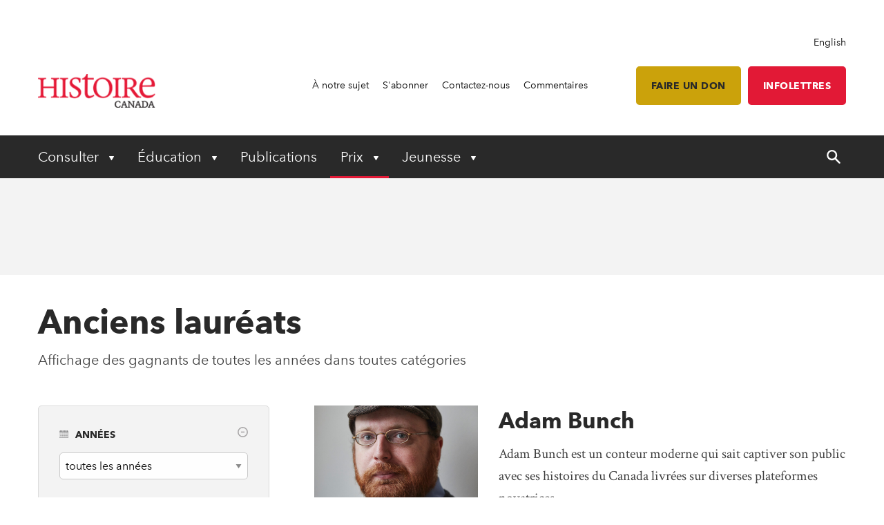

--- FILE ---
content_type: text/html; charset=utf-8
request_url: https://www.histoirecanada.ca/prix/prix-d-histoire-du-gouverneur-general/anciens-laureats?page=4
body_size: 16903
content:


<!DOCTYPE html>
<html lang="fr">
<head>
    
    <meta http-equiv="pragma" content="no-cache"/>
    <meta content="Laur&#xE9;ats des Prix d&#x2019;histoire du Gouverneur g&#xE9;n&#xE9;ral." name="description" />
    <meta content="Histoire Canada" name="keywords" />
    <meta charset="utf-8"/>
    <meta name="viewport" content="width=device-width, initial-scale=1.0"/>
    <link rel="stylesheet" href="/dist/app.css" />

    <meta name="google-site-verification" content="y2HxlZ0mqqQ2oQZjfhOIP6iTbsEMOcVcv-2znJoiQW8"/>
    <meta property="og:url" content="https://www.histoirecanada.ca/prix/prix-d-histoire-du-gouverneur-general/anciens-laureats">
    <meta property="og:image" content="https://www.histoirecanada.ca/getmedia/681fc2e6-7702-43dc-928b-e94799d2e42d/AwaGGLaurel.jpg.aspx?width=768&height=511&ext=.jpg" />

    <script async src="https://pagead2.googlesyndication.com/pagead/js/adsbygoogle.js?client=ca-pub-0843427451922301" crossorigin="anonymous"></script>
    

    <link rel="icon" href="/favicon.ico?v=sI6SSUXXl8RQ01OWPhphJOgCXC0kwsgyxj6XVPrNlIg" sizes="any">
    <link rel="icon" href="/icon.svg" type="image/svg+xml">
    <link rel="apple-touch-icon" href="/apple-touch-icon.png?v=SWkhlBoNXQiBIKo6YFETnAf6DJbEue7cV3GwWJSYQc8">
    <link rel="manifest" href="/manifest.webmanifest">

    <!-- Google Tag Manager -->
<script>(function(w,d,s,l,i){w[l]=w[l]||[];w[l].push({'gtm.start':
new Date().getTime(),event:'gtm.js'});var f=d.getElementsByTagName(s)[0],
j=d.createElement(s),dl=l!='dataLayer'?'&l='+l:'';j.async=true;j.src=
'https://www.googletagmanager.com/gtm.js?id='+i+dl;f.parentNode.insertBefore(j,f);
})(window,document,'script','dataLayer','GTM-PGDD7D');</script>
<!-- End Google Tag Manager -->

    <script type='text/javascript' src='https://butterfly-script.darwin.cx/dcxpw-init.js'></script>

    <script async src="https://securepubads.g.doubleclick.net/tag/js/gpt.js"></script>

<script>

  window.googletag = window.googletag || {cmd: []};

  googletag.cmd.push(function() {

    googletag.defineSlot('/75776817/HC-LB-Left', [728, 90], 'div-gpt-ad-1713460886367-0').addService(googletag.pubads());

    googletag.pubads().enableSingleRequest();

    googletag.enableServices();

  });

</script>

<script>

  window.googletag = window.googletag || {cmd: []};

  googletag.cmd.push(function() {

    googletag.defineSlot('/75776817/HC-LB-Right', [286, 90], 'div-gpt-ad-1713460684852-0').addService(googletag.pubads());

    googletag.pubads().enableSingleRequest();

    googletag.enableServices();

  });

</script>

<script>

  window.googletag = window.googletag || {cmd: []};

  googletag.cmd.push(function() {

    googletag.defineSlot('/75776817/HC-LB-Mobile', [300, 250], 'div-gpt-ad-1713460737564-0').addService(googletag.pubads());

    googletag.pubads().enableSingleRequest();

    googletag.enableServices();

  });

</script>

<script>

  window.googletag = window.googletag || {cmd: []};

  googletag.cmd.push(function() {

    googletag.defineSlot('/75776817/HC-BB-Top', [[300, 100], [300, 250], [300, 600]], 'div-gpt-ad-1713460799211-0').addService(googletag.pubads());

    googletag.pubads().enableSingleRequest();

    googletag.enableServices();

  });

</script>

<script>

  window.googletag = window.googletag || {cmd: []};

  googletag.cmd.push(function() {

    googletag.defineSlot('/75776817/HC-BB-Bottom', [[300, 100], [300, 250], [300, 600]], 'div-gpt-ad-1713461007146-0').addService(googletag.pubads());

    googletag.pubads().enableSingleRequest();

    googletag.enableServices();

  });

</script>


<script>
  window.googletag = window.googletag || {cmd: []};
  googletag.cmd.push(function() {
    googletag.defineSlot('/75776817/HC-Support', [[336, 280], [468, 60], [728, 90], [300, 250]], 'div-gpt-ad-1714145924666-0').addService(googletag.pubads());
    googletag.pubads().enableSingleRequest();
    googletag.enableServices();
  });
</script>

    <!-- Facebook Pixel Code -->
<script>
!function(f,b,e,v,n,t,s)
{if(f.fbq)return;n=f.fbq=function(){n.callMethod?
n.callMethod.apply(n,arguments):n.queue.push(arguments)};
if(!f._fbq)f._fbq=n;n.push=n;n.loaded=!0;n.version='2.0';
n.queue=[];t=b.createElement(e);t.async=!0;
t.src=v;s=b.getElementsByTagName(e)[0];
s.parentNode.insertBefore(t,s)}(window, document,'script',
'https://connect.facebook.net/en_US/fbevents.js');
fbq('init', '620674021413085');
fbq('track', 'PageView');
</script>
<noscript><img height="1" width="1" style="display:none"
src="https://www.facebook.com/tr?id=620674021413085&ev=PageView&noscript=1"
/></noscript>
<!-- End Facebook Pixel Code -->

    <title>Histoire Canada - Histoire Canada</title>

    <script defer src="/dist/critical.js"></script>
    <script defer src="/dist/app.js"></script>
    

</head>
<body class="LTR Chrome FRCA ContentBody">
    <!-- Google Tag Manager (noscript) -->
<noscript><iframe src="https://www.googletagmanager.com/ns.html?id=GTM-PGDD7D"
height="0" width="0" style="display:none;visibility:hidden"></iframe></noscript>
<!-- End Google Tag Manager (noscript) -->
    <div b-jlfzo7lc4d id="accessibility-links">
      <a b-jlfzo7lc4d href="#skippednav">Skip to Content</a>
    </div>
    
<header id="main-header" role="banner">
    <div class="container utility">
        <div class="row column align-right">
            
<div class="lang-toggle">
    <a href="https://www.canadashistory.ca/awards/governor-general-s-history-awards/award-recipients" lang="en-CA">English</a>
</div>
        </div>
        <div class="row flex-row align-middle">
            <div class="columns small-4 medium-2 brand">
                    <a href="/accueil">
                        <img id="p_lt_ctl01_EditableImage_ucEditableImage_imgImage" src="/getmedia/055e3458-a4f3-4ae2-ab5a-ff44f5f5822a/fr-logo-2.png?width=187&amp;height=53&amp;ext=.png" alt="logo">
                    </a>
            </div>
            <nav class="columns small-8 medium-10 utility-nav" role="navigation">
                <ul>
                    
    <li>
        <a class="" href="https://www.histoirecanada.ca/a-notre-sujet" >&#xC0; notre sujet</a>
    </li>
    <li>
        <a class="" href="https://www.histoirecanada.ca/s-abonner" >S&#x27;abonner</a>
    </li>
    <li>
        <a class="" href="https://www.histoirecanada.ca/a-notre-sujet/contactez-nous" >Contactez-nous</a>
    </li>
    <li>
        <a class="" href="https://www.histoirecanada.ca/a-notre-sujet/commentaires" >Commentaires</a>
    </li>
<li>
    <a class="btn btn-lightgold has-margin-left fr" href=https://www.canadahelps.org/fr/organismesdebienfaisance/canadas-national-history-society/?mprompt=1>Faire un don</a>
</li>

<li>
    <a class="btn btn-red fr" href="/Bulletin">Infolettres</a>
</li> 
                </ul>
                <button id="mobile-menu-toggle" type="button" class="button show-for-small-only">
                    <!--Menu-->
                </button>
            </nav>
        </div>
    </div>
    <div class="container primary-nav">
        <div class="row">
            <nav class="columns small-12 primarycolours" role="navigation">
                <ul>
            <li class="children">

                <button class="first-level " type="button" aria-haspopup="true" aria-controls="menu_Consulter"
                        aria-expanded="false" aria-label="Expand or collapse Consulter menu">
                    Consulter
                </button>
                <ul class="second-level-menu" id="menu_Consulter">
                            <li class="regular ">
                                <a class="second-level" href="https://www.histoirecanada.ca/consulter/toutes-les-histoires">
                                    <span>Toutes les histoires</span>
                                </a>
                            </li>
                            <li class="regular ">
                                <a class="second-level" href="https://www.histoirecanada.ca/consulter/livres">
                                    <span>Livres</span>
                                </a>
                            </li>
                            <li class="regular ">
                                <a class="second-level" href="https://www.histoirecanada.ca/consulter/forum-histoire-canada">
                                    <span>Forum Histoire Canada</span>
                                </a>
                            </li>
                            <li class="regular ">
                                <a class="second-level" href="https://www.histoirecanada.ca/consulter/musees-et-galeries">
                                    <span>Mus&#xE9;es et galeries</span>
                                </a>
                            </li>
                            <li class="regular ">
                                <a class="second-level" href="https://www.histoirecanada.ca/consulter/baladodiffusions">
                                    <span>Baladodiffusions</span>
                                </a>
                            </li>
                            <li class="regular ">
                                <a class="second-level" href="https://www.histoirecanada.ca/consulter/voyages">
                                    <span>Voyages</span>
                                </a>
                            </li>
                            <li class="regular ">
                                <a class="second-level" href="https://www.histoirecanada.ca/consulter/enseignement">
                                    <span>Enseignement</span>
                                </a>
                            </li>
                            <li class="regular ">
                                <a class="second-level" href="https://www.histoirecanada.ca/consulter/videos">
                                    <span>Vid&#xE9;os</span>
                                </a>
                            </li>
                            <li class="regular ">
                                <a class="second-level" href="https://www.histoirecanada.ca/consulter/webinaires">
                                    <span>Webinaires</span>
                                </a>
                            </li>
                </ul>
            </li>
            <li class="children">

                <button class="first-level " type="button" aria-haspopup="true" aria-controls="menu_&#xC9;ducation"
                        aria-expanded="false" aria-label="Expand or collapse &#xC9;ducation menu">
                    &#xC9;ducation
                </button>
                <ul class="second-level-menu" id="menu_&#xC9;ducation">
                            <li class="regular ">
                                <a class="second-level" href="https://www.histoirecanada.ca/education/faits-saillants">
                                    <span>Faits saillants</span>
                                </a>
                            </li>
                            <li class="regular ">
                                <a class="second-level" href="https://www.histoirecanada.ca/education/ressources-pedagogiques">
                                    <span>Ressources p&#xE9;dagogiques</span>
                                </a>
                            </li>
                            <li class="regular ">
                                <a class="second-level" href="https://www.histoirecanada.ca/education/plans-de-lecons">
                                    <span>Plans de le&#xE7;ons</span>
                                </a>
                            </li>
                            <li class=" children ">
                                    <a class="second-level" href="https://www.histoirecanada.ca/education/kayak-dans-la-classe">
                                        <span>Kayak dans la classe</span>
                                    </a>
                                <button type="button" class="third-level-toggle" aria-expanded="false" aria-haspopup="true"
                                        aria-label="Expand or collapse Professional Learning" aria-controls="menu_Kayakdanslaclasse">
                                </button>
                                <ul class="third-level-menu">
                                        <li class="">
                                                <a class="third-level" tabindex="-1" href="https://www.histoirecanada.ca/education/kayak-dans-la-classe/l-histoire-des-noirs" >
                                                    <span>L&#x27;Histoire des Noirs</span>
                                                </a>
                                        </li>
                                        <li class="">
                                                <a class="third-level" tabindex="-1" href="https://www.histoirecanada.ca/education/kayak-dans-la-classe/la-guerre-froide" >
                                                    <span>Le Canada et la Guerre froide</span>
                                                </a>
                                        </li>
                                        <li class="">
                                                <a class="third-level" tabindex="-1" href="https://www.histoirecanada.ca/education/kayak-dans-la-classe/le-canada-dans-l-espace" >
                                                    <span>Le Canada dans l&#x27;espace</span>
                                                </a>
                                        </li>
                                        <li class="">
                                                <a class="third-level" tabindex="-1" href="https://www.histoirecanada.ca/education/kayak-dans-la-classe/les-canadiens-d-origine-chinoise" >
                                                    <span>Les Canadiens d&#x2019;origine chinoise</span>
                                                </a>
                                        </li>
                                        <li class="">
                                                <a class="third-level" tabindex="-1" href="https://www.histoirecanada.ca/education/kayak-dans-la-classe/la-charte" >
                                                    <span>La Charte</span>
                                                </a>
                                        </li>
                                        <li class="">
                                                <a class="third-level" tabindex="-1" href="https://www.histoirecanada.ca/education/kayak-dans-la-classe/les-elections-au-canada" >
                                                    <span>Les &#xE9;lections au Canada</span>
                                                </a>
                                        </li>
                                        <li class="">
                                                <a class="third-level" tabindex="-1" href="https://www.histoirecanada.ca/education/kayak-dans-la-classe/commemoration" >
                                                    <span>Comm&#xE9;moration</span>
                                                </a>
                                        </li>
                                        <li class="">
                                                <a class="third-level" tabindex="-1" href="https://www.histoirecanada.ca/education/kayak-dans-la-classe/l-artisanat" >
                                                    <span>L&#x2019;artisanat au Canada</span>
                                                </a>
                                        </li>
                                        <li class="">
                                                <a class="third-level" tabindex="-1" href="https://www.histoirecanada.ca/education/kayak-dans-la-classe/incapacite" >
                                                    <span>InCapacit&#xE9;</span>
                                                </a>
                                        </li>
                                        <li class="">
                                                <a class="third-level" tabindex="-1" href="https://www.histoirecanada.ca/education/kayak-dans-la-classe/electrification" >
                                                    <span> &#xC9;lectrification</span>
                                                </a>
                                        </li>
                                        <li class="">
                                                <a class="third-level" tabindex="-1" href="https://www.histoirecanada.ca/education/kayak-dans-la-classe/l-histoire-du-commerce-de-la-fourrure" >
                                                    <span>L&#x27;Histoire du commerce de la fourrure</span>
                                                </a>
                                        </li>
                                        <li class="">
                                                <a class="third-level" tabindex="-1" href="https://www.histoirecanada.ca/education/kayak-dans-la-classe/french-anglais" >
                                                    <span>French Anglais</span>
                                                </a>
                                        </li>
                                        <li class="">
                                                <a class="third-level" tabindex="-1" href="https://www.histoirecanada.ca/education/kayak-dans-la-classe/en-securite" >
                                                    <span>En s&#xE9;curit&#xE9;</span>
                                                </a>
                                        </li>
                                        <li class="">
                                                <a class="third-level" tabindex="-1" href="https://www.histoirecanada.ca/education/kayak-dans-la-classe/kayak-le-jour-du-souvenir" >
                                                    <span>Kayak Le jour du Souvenir</span>
                                                </a>
                                        </li>
                                        <li class="">
                                                <a class="third-level" tabindex="-1" href="https://www.histoirecanada.ca/education/kayak-dans-la-classe/le-quotidien-des-premiers-colons" >
                                                    <span>Le Quotidien des premiers colons</span>
                                                </a>
                                        </li>
                                        <li class="">
                                                <a class="third-level" tabindex="-1" href="https://www.histoirecanada.ca/education/kayak-dans-la-classe/traites" >
                                                    <span>Trait&#xE9;s</span>
                                                </a>
                                        </li>
                                        <li class="">
                                                <a class="third-level" tabindex="-1" href="https://www.histoirecanada.ca/education/kayak-dans-la-classe/l-histoire-des-femmes" >
                                                    <span>L&#x2019;histoire des femmes</span>
                                                </a>
                                        </li>
                                </ul>
                            </li>
                            <li class="regular ">
                                <a class="second-level" href="https://www.histoirecanada.ca/education/perfectionnement-professionnel">
                                    <span>Perfectionnement professionnel </span>
                                </a>
                            </li>
                            <li class="regular ">
                                <a class="second-level" href="https://www.histoirecanada.ca/education/fetes-du-patrimoine">
                                    <span>F&#xEA;tes du patrimoine</span>
                                </a>
                            </li>
                            <li class="regular ">
                                <a class="second-level" href="https://www.histoirecanada.ca/education/la-verite-avant-la-reconciliation">
                                    <span>La v&#xE9;rit&#xE9; avant la r&#xE9;conciliation</span>
                                </a>
                            </li>
                </ul>
            </li>
            <li>
                <a class="first-level" href="https://www.histoirecanada.ca/publications" aria-expanded="false">Publications</a>
            </li>
            <li class="children">

                <button class="first-level hasActiveChild" type="button" aria-haspopup="true" aria-controls="menu_Prix"
                        aria-expanded="false" aria-label="Expand or collapse Prix menu">
                    Prix
                </button>
                <ul class="second-level-menu" id="menu_Prix">
                            <li class=" children ">
                                    <a class="second-level" href="https://www.histoirecanada.ca/prix/prix-d-histoire-du-gouverneur-general">
                                        <span>Prix d&#x2019;histoire du Gouverneur g&#xE9;n&#xE9;ral</span>
                                    </a>
                                <button type="button" class="third-level-toggle" aria-expanded="false" aria-haspopup="true"
                                        aria-label="Expand or collapse Professional Learning" aria-controls="menu_Prixd&#x2019;histoireduGouverneurg&#xE9;n&#xE9;ral">
                                </button>
                                <ul class="third-level-menu">
                                        <li class="selected">
                                                <a class="third-level" tabindex="-1" href="https://www.histoirecanada.ca/prix/prix-d-histoire-du-gouverneur-general/anciens-laureats" >
                                                    <span>Anciens laur&#xE9;ats</span>
                                                </a>
                                        </li>
                                        <li class="">
                                                <a class="third-level" tabindex="-1" href="https://www.histoirecanada.ca/prix/prix-d-histoire-du-gouverneur-general/au-sujet-des-prix" >
                                                    <span>Au sujet des prix</span>
                                                </a>
                                        </li>
                                        <li class="">
                                                <a class="third-level" tabindex="-1" href="https://www.histoirecanada.ca/prix/prix-d-histoire-du-gouverneur-general/nominations" >
                                                    <span>Mettre en nomination</span>
                                                </a>
                                        </li>
                                </ul>
                            </li>
                            <li class="regular ">
                                <a class="second-level" href="https://www.histoirecanada.ca/prix/le-prix-john-bragg-pour-le-canada-atlantique">
                                    <span>Le prix John Bragg pour le Canada atlantique</span>
                                </a>
                            </li>
                            <li class="regular ">
                                <a class="second-level" href="https://www.histoirecanada.ca/prix/forum-histoire-canada">
                                    <span>Forum Histoire Canada</span>
                                </a>
                            </li>
                </ul>
            </li>
            <li class="children">

                <button class="first-level " type="button" aria-haspopup="true" aria-controls="menu_Jeunesse"
                        aria-expanded="false" aria-label="Expand or collapse Jeunesse menu">
                    Jeunesse
                </button>
                <ul class="second-level-menu" id="menu_Jeunesse">
                            <li class="regular ">
                                <a class="second-level" href="https://www.histoirecanada.ca/jeunesse/faits-saillants">
                                    <span>Faits saillants</span>
                                </a>
                            </li>
                            <li class=" children ">
                                    <a class="second-level" href="https://www.histoirecanada.ca/jeunesse/fetes-du-patrimoine">
                                        <span>F&#xEA;tes du patrimoine</span>
                                    </a>
                                <button type="button" class="third-level-toggle" aria-expanded="false" aria-haspopup="true"
                                        aria-label="Expand or collapse Professional Learning" aria-controls="menu_F&#xEA;tesdupatrimoine">
                                </button>
                                <ul class="third-level-menu">
                                        <li class="">
                                                <a class="third-level" tabindex="-1" href="https://www.histoirecanada.ca/jeunesse/fetes-du-patrimoine/vitrine-nationale-des-fetes-du-patrimoine" >
                                                    <span>Vitrine nationale des F&#xEA;tes du patrimoine</span>
                                                </a>
                                        </li>
                                </ul>
                            </li>
                            <li class=" children ">
                                    <a class="second-level" href="https://www.histoirecanada.ca/jeunesse/a-la-une-de-kayak">
                                        <span>&#xC0; la une de Kayak</span>
                                    </a>
                                <button type="button" class="third-level-toggle" aria-expanded="false" aria-haspopup="true"
                                        aria-label="Expand or collapse Professional Learning" aria-controls="menu_&#xC0;launedeKayak">
                                </button>
                                <ul class="third-level-menu">
                                        <li class="">
                                                <a class="third-level" tabindex="-1" href="https://www.histoirecanada.ca/jeunesse/a-la-une-de-kayak/dans-les-anciens-numeros-de-kayak" >
                                                    <span>Dans les anciens num&#xE9;ros de Kayak</span>
                                                </a>
                                        </li>
                                        <li class="">
                                                <a class="third-level" tabindex="-1" href="https://www.histoirecanada.ca/jeunesse/a-la-une-de-kayak/le-concours-de-kayak" >
                                                    <span>Le concours de Kayak</span>
                                                </a>
                                        </li>
                                </ul>
                            </li>
                            <li class="regular ">
                                <a class="second-level" href="https://www.histoirecanada.ca/jeunesse/noshistoiresnosvoix">
                                    <span>#NosHistoiresNosVoix</span>
                                </a>
                            </li>
                            <li class=" children ">
                                    <a class="second-level" href="https://www.histoirecanada.ca/jeunesse/jeunes-citoyens">
                                        <span>Jeunes Citoyens</span>
                                    </a>
                                <button type="button" class="third-level-toggle" aria-expanded="false" aria-haspopup="true"
                                        aria-label="Expand or collapse Professional Learning" aria-controls="menu_JeunesCitoyens">
                                </button>
                                <ul class="third-level-menu">
                                        <li class="">
                                                <a class="third-level" tabindex="-1" href="https://www.histoirecanada.ca/jeunesse/jeunes-citoyens/au-sujet-de-jeunes-citoyens" >
                                                    <span>Au sujet de Jeunes citoyens</span>
                                                </a>
                                        </li>
                                </ul>
                            </li>
                </ul>
            </li>
    <li id="search-control" class="hide-for-small-only">
        <a href="#" aria-expanded="false">
            <span class="search-open">
                <svg width="20" height="20" xmlns="http://www.w3.org/2000/svg" viewBox="0 0 13.81 14">
                    <title>search-icon</title><path d="M5.22,0A5.28,5.28,0,0,0,0,5.32a5.28,5.28,0,0,0,5.22,5.32,4.92,4.92,0,0,0,3.05-1l4,4a0.84,0.84,0,0,0,1.28-1.08,0.1,0.1,0,0,0-.1-0.1L9.56,8.37a4.92,4.92,0,0,0,1-3.05A5.3,5.3,0,0,0,5.22,0Zm0,1.58A3.7,3.7,0,0,1,8.87,5.22,3.58,3.58,0,0,1,5.22,8.87,3.55,3.55,0,0,1,1.58,5.32,3.79,3.79,0,0,1,5.22,1.58h0Z" fill="#fff"/>
                </svg>
            </span>
            <span class="search-close">
                <svg width="20" height="20" xmlns="http://www.w3.org/2000/svg" viewBox="0 0 13.8 14">
                    <title>close</title><polygon points="13.8 12.8 8.08 6.99 13.78 1.2 12.59 0 6.89 5.79 1.19 0 0 1.2 5.72 7.01 0.02 12.8 1.21 14 6.91 8.21 12.61 14 13.8 12.8" fill="#fff"/>
                </svg>
            </span>
        </a>
    </li>
</ul>
            </nav>
        </div>
    </div>
    <div id="search-component" class="container" aria-hidden="true" role="search">
        
<div class="searchBox">
    <div class="search-inputs">
        <div class="row">
            <div class="column small-12">
                <label for="predictive-search-input">Search for:</label>
                <input type="text" maxlength="1000" id="predictive-search-input" placeholder="Commencer &#xE0; &#xE9;crire&#x2026;" class="form-control predictive-search-input" autocomplete="off">
                <input type="submit" value="Chercher" class="search-button button dark btn btn-default">
            </div>
        </div>
    </div>
    <div class="search-results">
        <div class="row">
            <div class="column small-12">
                <div class="predictiveSearchHolder">
                    <div class="predictiveSearchResults" style="display: none;"></div>
                </div>
            </div>
        </div>
    </div>
</div>
    </div>
    <div class="mobile-menu">
        <div id="mobile-search-control">
    <div class="searchBox">
        <div class="search-inputs">
            <div class="row">
                <div class="column small-11">
                    <label for="predictive-search-input-mobile">Search for:</label>
                    <input  type="text" maxlength="1000" id="predictive-search-input-mobile" placeholder="Commencer &#xE0; &#xE9;crire&#x2026;" class="form-control predictive-search-input" autocomplete="off">
                    <input type="submit" value="Search" class="search-button button btn btn-default">

                </div>
                <div class="column small-1">
                    <button type="button" role="button" class="close-mobile-menu">
                        <i class="icon icon-close-white"></i>
                    </button>
                </div>
            </div>
        </div>
        <div class="search-results">
            <div class="row">
                <div class="column small-12">
                    <div class="predictiveSearchHolder">
                        <div class="predictiveSearchResults" style="display: none;"></div>
                    </div>
                </div>
            </div>
        </div>
    </div>
</div>
        <nav class="primarycolours mobile-primary-nav">
            <ul>
            <li class="children">

                <button class="first-level " type="button" aria-haspopup="true" aria-controls="menu_Consulter"
                        aria-expanded="false" aria-label="Expand or collapse Consulter menu">
                    Consulter
                </button>
                <ul class="second-level-menu" id="menu_Consulter">
                            <li class="regular ">
                                <a class="second-level" href="https://www.histoirecanada.ca/consulter/toutes-les-histoires">
                                    <span>Toutes les histoires</span>
                                </a>
                            </li>
                            <li class="regular ">
                                <a class="second-level" href="https://www.histoirecanada.ca/consulter/livres">
                                    <span>Livres</span>
                                </a>
                            </li>
                            <li class="regular ">
                                <a class="second-level" href="https://www.histoirecanada.ca/consulter/forum-histoire-canada">
                                    <span>Forum Histoire Canada</span>
                                </a>
                            </li>
                            <li class="regular ">
                                <a class="second-level" href="https://www.histoirecanada.ca/consulter/musees-et-galeries">
                                    <span>Mus&#xE9;es et galeries</span>
                                </a>
                            </li>
                            <li class="regular ">
                                <a class="second-level" href="https://www.histoirecanada.ca/consulter/baladodiffusions">
                                    <span>Baladodiffusions</span>
                                </a>
                            </li>
                            <li class="regular ">
                                <a class="second-level" href="https://www.histoirecanada.ca/consulter/voyages">
                                    <span>Voyages</span>
                                </a>
                            </li>
                            <li class="regular ">
                                <a class="second-level" href="https://www.histoirecanada.ca/consulter/enseignement">
                                    <span>Enseignement</span>
                                </a>
                            </li>
                            <li class="regular ">
                                <a class="second-level" href="https://www.histoirecanada.ca/consulter/videos">
                                    <span>Vid&#xE9;os</span>
                                </a>
                            </li>
                            <li class="regular ">
                                <a class="second-level" href="https://www.histoirecanada.ca/consulter/webinaires">
                                    <span>Webinaires</span>
                                </a>
                            </li>
                </ul>
            </li>
            <li class="children">

                <button class="first-level " type="button" aria-haspopup="true" aria-controls="menu_&#xC9;ducation"
                        aria-expanded="false" aria-label="Expand or collapse &#xC9;ducation menu">
                    &#xC9;ducation
                </button>
                <ul class="second-level-menu" id="menu_&#xC9;ducation">
                            <li class="regular ">
                                <a class="second-level" href="https://www.histoirecanada.ca/education/faits-saillants">
                                    <span>Faits saillants</span>
                                </a>
                            </li>
                            <li class="regular ">
                                <a class="second-level" href="https://www.histoirecanada.ca/education/ressources-pedagogiques">
                                    <span>Ressources p&#xE9;dagogiques</span>
                                </a>
                            </li>
                            <li class="regular ">
                                <a class="second-level" href="https://www.histoirecanada.ca/education/plans-de-lecons">
                                    <span>Plans de le&#xE7;ons</span>
                                </a>
                            </li>
                            <li class=" children ">
                                    <a class="second-level" href="https://www.histoirecanada.ca/education/kayak-dans-la-classe">
                                        <span>Kayak dans la classe</span>
                                    </a>
                                <button type="button" class="third-level-toggle" aria-expanded="false" aria-haspopup="true"
                                        aria-label="Expand or collapse Professional Learning" aria-controls="menu_Kayakdanslaclasse">
                                </button>
                                <ul class="third-level-menu">
                                        <li class="">
                                                <a class="third-level" tabindex="-1" href="https://www.histoirecanada.ca/education/kayak-dans-la-classe/l-histoire-des-noirs" >
                                                    <span>L&#x27;Histoire des Noirs</span>
                                                </a>
                                        </li>
                                        <li class="">
                                                <a class="third-level" tabindex="-1" href="https://www.histoirecanada.ca/education/kayak-dans-la-classe/la-guerre-froide" >
                                                    <span>Le Canada et la Guerre froide</span>
                                                </a>
                                        </li>
                                        <li class="">
                                                <a class="third-level" tabindex="-1" href="https://www.histoirecanada.ca/education/kayak-dans-la-classe/le-canada-dans-l-espace" >
                                                    <span>Le Canada dans l&#x27;espace</span>
                                                </a>
                                        </li>
                                        <li class="">
                                                <a class="third-level" tabindex="-1" href="https://www.histoirecanada.ca/education/kayak-dans-la-classe/les-canadiens-d-origine-chinoise" >
                                                    <span>Les Canadiens d&#x2019;origine chinoise</span>
                                                </a>
                                        </li>
                                        <li class="">
                                                <a class="third-level" tabindex="-1" href="https://www.histoirecanada.ca/education/kayak-dans-la-classe/la-charte" >
                                                    <span>La Charte</span>
                                                </a>
                                        </li>
                                        <li class="">
                                                <a class="third-level" tabindex="-1" href="https://www.histoirecanada.ca/education/kayak-dans-la-classe/les-elections-au-canada" >
                                                    <span>Les &#xE9;lections au Canada</span>
                                                </a>
                                        </li>
                                        <li class="">
                                                <a class="third-level" tabindex="-1" href="https://www.histoirecanada.ca/education/kayak-dans-la-classe/commemoration" >
                                                    <span>Comm&#xE9;moration</span>
                                                </a>
                                        </li>
                                        <li class="">
                                                <a class="third-level" tabindex="-1" href="https://www.histoirecanada.ca/education/kayak-dans-la-classe/l-artisanat" >
                                                    <span>L&#x2019;artisanat au Canada</span>
                                                </a>
                                        </li>
                                        <li class="">
                                                <a class="third-level" tabindex="-1" href="https://www.histoirecanada.ca/education/kayak-dans-la-classe/incapacite" >
                                                    <span>InCapacit&#xE9;</span>
                                                </a>
                                        </li>
                                        <li class="">
                                                <a class="third-level" tabindex="-1" href="https://www.histoirecanada.ca/education/kayak-dans-la-classe/electrification" >
                                                    <span> &#xC9;lectrification</span>
                                                </a>
                                        </li>
                                        <li class="">
                                                <a class="third-level" tabindex="-1" href="https://www.histoirecanada.ca/education/kayak-dans-la-classe/l-histoire-du-commerce-de-la-fourrure" >
                                                    <span>L&#x27;Histoire du commerce de la fourrure</span>
                                                </a>
                                        </li>
                                        <li class="">
                                                <a class="third-level" tabindex="-1" href="https://www.histoirecanada.ca/education/kayak-dans-la-classe/french-anglais" >
                                                    <span>French Anglais</span>
                                                </a>
                                        </li>
                                        <li class="">
                                                <a class="third-level" tabindex="-1" href="https://www.histoirecanada.ca/education/kayak-dans-la-classe/en-securite" >
                                                    <span>En s&#xE9;curit&#xE9;</span>
                                                </a>
                                        </li>
                                        <li class="">
                                                <a class="third-level" tabindex="-1" href="https://www.histoirecanada.ca/education/kayak-dans-la-classe/kayak-le-jour-du-souvenir" >
                                                    <span>Kayak Le jour du Souvenir</span>
                                                </a>
                                        </li>
                                        <li class="">
                                                <a class="third-level" tabindex="-1" href="https://www.histoirecanada.ca/education/kayak-dans-la-classe/le-quotidien-des-premiers-colons" >
                                                    <span>Le Quotidien des premiers colons</span>
                                                </a>
                                        </li>
                                        <li class="">
                                                <a class="third-level" tabindex="-1" href="https://www.histoirecanada.ca/education/kayak-dans-la-classe/traites" >
                                                    <span>Trait&#xE9;s</span>
                                                </a>
                                        </li>
                                        <li class="">
                                                <a class="third-level" tabindex="-1" href="https://www.histoirecanada.ca/education/kayak-dans-la-classe/l-histoire-des-femmes" >
                                                    <span>L&#x2019;histoire des femmes</span>
                                                </a>
                                        </li>
                                </ul>
                            </li>
                            <li class="regular ">
                                <a class="second-level" href="https://www.histoirecanada.ca/education/perfectionnement-professionnel">
                                    <span>Perfectionnement professionnel </span>
                                </a>
                            </li>
                            <li class="regular ">
                                <a class="second-level" href="https://www.histoirecanada.ca/education/fetes-du-patrimoine">
                                    <span>F&#xEA;tes du patrimoine</span>
                                </a>
                            </li>
                            <li class="regular ">
                                <a class="second-level" href="https://www.histoirecanada.ca/education/la-verite-avant-la-reconciliation">
                                    <span>La v&#xE9;rit&#xE9; avant la r&#xE9;conciliation</span>
                                </a>
                            </li>
                </ul>
            </li>
            <li>
                <a class="first-level" href="https://www.histoirecanada.ca/publications" aria-expanded="false">Publications</a>
            </li>
            <li class="children">

                <button class="first-level hasActiveChild" type="button" aria-haspopup="true" aria-controls="menu_Prix"
                        aria-expanded="false" aria-label="Expand or collapse Prix menu">
                    Prix
                </button>
                <ul class="second-level-menu" id="menu_Prix">
                            <li class=" children ">
                                    <a class="second-level" href="https://www.histoirecanada.ca/prix/prix-d-histoire-du-gouverneur-general">
                                        <span>Prix d&#x2019;histoire du Gouverneur g&#xE9;n&#xE9;ral</span>
                                    </a>
                                <button type="button" class="third-level-toggle" aria-expanded="false" aria-haspopup="true"
                                        aria-label="Expand or collapse Professional Learning" aria-controls="menu_Prixd&#x2019;histoireduGouverneurg&#xE9;n&#xE9;ral">
                                </button>
                                <ul class="third-level-menu">
                                        <li class="selected">
                                                <a class="third-level" tabindex="-1" href="https://www.histoirecanada.ca/prix/prix-d-histoire-du-gouverneur-general/anciens-laureats" >
                                                    <span>Anciens laur&#xE9;ats</span>
                                                </a>
                                        </li>
                                        <li class="">
                                                <a class="third-level" tabindex="-1" href="https://www.histoirecanada.ca/prix/prix-d-histoire-du-gouverneur-general/au-sujet-des-prix" >
                                                    <span>Au sujet des prix</span>
                                                </a>
                                        </li>
                                        <li class="">
                                                <a class="third-level" tabindex="-1" href="https://www.histoirecanada.ca/prix/prix-d-histoire-du-gouverneur-general/nominations" >
                                                    <span>Mettre en nomination</span>
                                                </a>
                                        </li>
                                </ul>
                            </li>
                            <li class="regular ">
                                <a class="second-level" href="https://www.histoirecanada.ca/prix/le-prix-john-bragg-pour-le-canada-atlantique">
                                    <span>Le prix John Bragg pour le Canada atlantique</span>
                                </a>
                            </li>
                            <li class="regular ">
                                <a class="second-level" href="https://www.histoirecanada.ca/prix/forum-histoire-canada">
                                    <span>Forum Histoire Canada</span>
                                </a>
                            </li>
                </ul>
            </li>
            <li class="children">

                <button class="first-level " type="button" aria-haspopup="true" aria-controls="menu_Jeunesse"
                        aria-expanded="false" aria-label="Expand or collapse Jeunesse menu">
                    Jeunesse
                </button>
                <ul class="second-level-menu" id="menu_Jeunesse">
                            <li class="regular ">
                                <a class="second-level" href="https://www.histoirecanada.ca/jeunesse/faits-saillants">
                                    <span>Faits saillants</span>
                                </a>
                            </li>
                            <li class=" children ">
                                    <a class="second-level" href="https://www.histoirecanada.ca/jeunesse/fetes-du-patrimoine">
                                        <span>F&#xEA;tes du patrimoine</span>
                                    </a>
                                <button type="button" class="third-level-toggle" aria-expanded="false" aria-haspopup="true"
                                        aria-label="Expand or collapse Professional Learning" aria-controls="menu_F&#xEA;tesdupatrimoine">
                                </button>
                                <ul class="third-level-menu">
                                        <li class="">
                                                <a class="third-level" tabindex="-1" href="https://www.histoirecanada.ca/jeunesse/fetes-du-patrimoine/vitrine-nationale-des-fetes-du-patrimoine" >
                                                    <span>Vitrine nationale des F&#xEA;tes du patrimoine</span>
                                                </a>
                                        </li>
                                </ul>
                            </li>
                            <li class=" children ">
                                    <a class="second-level" href="https://www.histoirecanada.ca/jeunesse/a-la-une-de-kayak">
                                        <span>&#xC0; la une de Kayak</span>
                                    </a>
                                <button type="button" class="third-level-toggle" aria-expanded="false" aria-haspopup="true"
                                        aria-label="Expand or collapse Professional Learning" aria-controls="menu_&#xC0;launedeKayak">
                                </button>
                                <ul class="third-level-menu">
                                        <li class="">
                                                <a class="third-level" tabindex="-1" href="https://www.histoirecanada.ca/jeunesse/a-la-une-de-kayak/dans-les-anciens-numeros-de-kayak" >
                                                    <span>Dans les anciens num&#xE9;ros de Kayak</span>
                                                </a>
                                        </li>
                                        <li class="">
                                                <a class="third-level" tabindex="-1" href="https://www.histoirecanada.ca/jeunesse/a-la-une-de-kayak/le-concours-de-kayak" >
                                                    <span>Le concours de Kayak</span>
                                                </a>
                                        </li>
                                </ul>
                            </li>
                            <li class="regular ">
                                <a class="second-level" href="https://www.histoirecanada.ca/jeunesse/noshistoiresnosvoix">
                                    <span>#NosHistoiresNosVoix</span>
                                </a>
                            </li>
                            <li class=" children ">
                                    <a class="second-level" href="https://www.histoirecanada.ca/jeunesse/jeunes-citoyens">
                                        <span>Jeunes Citoyens</span>
                                    </a>
                                <button type="button" class="third-level-toggle" aria-expanded="false" aria-haspopup="true"
                                        aria-label="Expand or collapse Professional Learning" aria-controls="menu_JeunesCitoyens">
                                </button>
                                <ul class="third-level-menu">
                                        <li class="">
                                                <a class="third-level" tabindex="-1" href="https://www.histoirecanada.ca/jeunesse/jeunes-citoyens/au-sujet-de-jeunes-citoyens" >
                                                    <span>Au sujet de Jeunes citoyens</span>
                                                </a>
                                        </li>
                                </ul>
                            </li>
                </ul>
            </li>
    <li id="search-control" class="hide-for-small-only">
        <a href="#" aria-expanded="false">
            <span class="search-open">
                <svg width="20" height="20" xmlns="http://www.w3.org/2000/svg" viewBox="0 0 13.81 14">
                    <title>search-icon</title><path d="M5.22,0A5.28,5.28,0,0,0,0,5.32a5.28,5.28,0,0,0,5.22,5.32,4.92,4.92,0,0,0,3.05-1l4,4a0.84,0.84,0,0,0,1.28-1.08,0.1,0.1,0,0,0-.1-0.1L9.56,8.37a4.92,4.92,0,0,0,1-3.05A5.3,5.3,0,0,0,5.22,0Zm0,1.58A3.7,3.7,0,0,1,8.87,5.22,3.58,3.58,0,0,1,5.22,8.87,3.55,3.55,0,0,1,1.58,5.32,3.79,3.79,0,0,1,5.22,1.58h0Z" fill="#fff"/>
                </svg>
            </span>
            <span class="search-close">
                <svg width="20" height="20" xmlns="http://www.w3.org/2000/svg" viewBox="0 0 13.8 14">
                    <title>close</title><polygon points="13.8 12.8 8.08 6.99 13.78 1.2 12.59 0 6.89 5.79 1.19 0 0 1.2 5.72 7.01 0.02 12.8 1.21 14 6.91 8.21 12.61 14 13.8 12.8" fill="#fff"/>
                </svg>
            </span>
        </a>
    </li>
</ul>
        </nav>
        
<div class="mobile-menu-cta">
    <nav class="mobile-menu-cta-list">
        <ul>
            <li>
                <a class="btn btn-lightgold fr" href="https://www.canadahelps.org/fr/organismesdebienfaisance/canadas-national-history-society/?mprompt=1">Faire un don</a>
            </li>

            <li>
                <a class="btn btn-red fr" href="/Bulletin">Infolettres</a>
            </li>
        </ul>
    </nav>
</div>

<nav class="mobile-utility-nav">
    <ul>
            <li>
                <a class="" href="https://www.histoirecanada.ca/a-notre-sujet" >&#xC0; notre sujet</a>
            </li>
            <li>
                <a class="" href="https://www.histoirecanada.ca/s-abonner" >S&#x27;abonner</a>
            </li>
            <li>
                <a class="" href="https://www.histoirecanada.ca/a-notre-sujet/contactez-nous" >Contactez-nous</a>
            </li>
            <li>
                <a class="" href="https://www.histoirecanada.ca/a-notre-sujet/commentaires" >Commentaires</a>
            </li>
        <li>
            
<div class="lang-toggle">
    <a href="https://www.canadashistory.ca/awards/governor-general-s-history-awards/award-recipients" lang="en-CA">English</a>
</div>
        </li>
    </ul>
</nav>
    </div>
</header>

    <section b-jlfzo7lc4d id="hidden-by-donation-script" style="display:none;"></section>
    <section b-jlfzo7lc4d id="top-banners">
        <div b-jlfzo7lc4d class="row">
            <div b-jlfzo7lc4d class="columns small-12">
                
    <div class="leader-board">
        <!-- /75776817/HC-LB-Left -->
<div id='div-gpt-ad-1713460886367-0' style='min-width: 728px; min-height: 90px;'>
  <script>
    googletag.cmd.push(function() { googletag.display('div-gpt-ad-1713460886367-0'); });
  </script>
</div>
    </div>

                
    <div class="mini-banner">
        <!-- /75776817/HC-LB-Right -->
<div id='div-gpt-ad-1713460684852-0' style='min-width: 286px; min-height: 90px;'>
  <script>
    googletag.cmd.push(function() { googletag.display('div-gpt-ad-1713460684852-0'); });
  </script>
</div>

    </div>

                
    <div class="mobile-header">
        <!-- /75776817/HC-LB-Mobile -->
<div id='div-gpt-ad-1713460737564-0' style='min-width: 300px; min-height: 250px;'>
  <script>
    googletag.cmd.push(function() { googletag.display('div-gpt-ad-1713460737564-0'); });
  </script>
</div>

    </div>

            </div>
        </div>
    </section>
    
    

    
    <div b-jlfzo7lc4d class="container">
        <main b-jlfzo7lc4d id="page" class="home" role="main">
            <a b-jlfzo7lc4d id="skippednav" href="#" name="skippednav"></a>
            

<div id="two-columns-left-rail" class="content">
    <span id="jump"></span>
    <div class="">
        <div class="row">
            <div class="columns small-12">
                <h1>Anciens laur&#xE9;ats</h1>
                <div class="showing">
                    Affichage des gagnants de toutes les ann&#xE9;es dans
                    <span id="showing-category">toutes cat&#xE9;gories</span>
                </div>
            </div>
        </div>
    </div>
    <div class="main">
        <div class="row">
            <div class="columns large-4 medium-12 small-12 rail" role="complementary">
                <div id="filters" class="awards-recipients">
                    
<div id="awards-recipients-years" class="filter-block">
    <fieldset class="fieldset selects">
        <legend>Ann&#xE9;es<span class="toggle" role="button"></span></legend>
        <label>
            <span class="show-for-sr">Years</span>
            <select class="select">
                    <option id="All years" value="all-years" selected="selected">toutes les ann&#xE9;es</option>
                        <option value="2025">2025</option>
                        <option value="2024">2024</option>
                        <option value="2023">2023</option>
                        <option value="2022">2022</option>
                        <option value="2021">2021</option>
                        <option value="2020">2020</option>
                        <option value="2019">2019</option>
                        <option value="2018">2018</option>
                        <option value="2017">2017</option>
                        <option value="2016">2016</option>
                        <option value="2015">2015</option>
                        <option value="2014">2014</option>
                        <option value="2013">2013</option>
                        <option value="2012">2012</option>
                        <option value="2011">2011</option>
                        <option value="2010">2010</option>
                        <option value="2009">2009</option>
                        <option value="2008">2008</option>
                        <option value="2007">2007</option>
                        <option value="2006">2006</option>
                        <option value="2005">2005</option>
                        <option value="2004">2004</option>
                        <option value="2003">2003</option>
                        <option value="2002">2002</option>
                        <option value="2001">2001</option>
                        <option value="2000">2000</option>
                        <option value="1999">1999</option>
                        <option value="1998">1998</option>
                        <option value="1997">1997</option>
                        <option value="1996">1996</option>
                        <option value="1995">1995</option>
                        <option value="1994">1994</option>
            </select>
        </label>
    </fieldset>
</div>

                    
<div id="awards-recipients-categories" class="filter-block">
    <fieldset class="fieldset radios">
        <legend>Cat&#xE9;gories<span class="toggle" role="button"></span></legend>
        <div class="radio">
            <input id="all-categories" name="categories" type="radio" checked=&#x27;checked&#x27;>
            <label for="all-categories"> tout </label>
        </div>
            <div class="radio">
                    <input id="CommunityProgramming" name="categories" type="radio" />

                <label for="CommunityProgramming"> Programmes communautaires </label>
            </div>
            <div class="radio">
                    <input id="Museums" name="categories" type="radio" />

                <label for="Museums"> Mus&#xE9;es </label>
            </div>
            <div class="radio">
                    <input id="PopularMedia" name="categories" type="radio" />

                <label for="PopularMedia"> M&#xE9;dias populaires </label>
            </div>
            <div class="radio">
                    <input id="ScholarlyResearch" name="categories" type="radio" />

                <label for="ScholarlyResearch"> Recherche savante </label>
            </div>
            <div class="radio">
                    <input id="Teaching" name="categories" type="radio" />

                <label for="Teaching"> Enseignement </label>
            </div>
    </fieldset>
</div>
                    
                </div>
            </div>
            <div class="columns large-8 medium-12 small-12">
                
                

    <div class="row stories-list">
            <div class="list-item story clearfix">
                <div class="columns medium-4 small-12">
                    <a href="https://www.histoirecanada.ca/prix/prix-d-histoire-du-gouverneur-general/anciens-laureats/2023/adam-bunch" aria-hidden="true" role="presentation" tabindex="-1">
                        <img src="/getmedia/5327ea18-8b5f-48f8-a613-2a3e6e62c9a4/Awa2023BunchAT.jpg?width=768&amp;height=511&amp;ext=.jpg>" alt="" >
                    </a>
                </div>
                <div class="columns medium-8 small-12 content">
                    <h2><a href="https://www.histoirecanada.ca/prix/prix-d-histoire-du-gouverneur-general/anciens-laureats/2023/adam-bunch">Adam Bunch</a></h2>
                    <div class="teaser">Adam Bunch est un conteur moderne qui sait captiver son public avec ses histoires du Canada livrées sur diverses plateformes novatrices.</div>
                    <div class="meta">
                        <span class="type">
                            M&#xE9;dias populaires
                        </span>
 /  <span class="date">2023</span>
                    </div>
                </div>
            </div>
            <div class="list-item story clearfix">
                <div class="columns medium-4 small-12">
                    <a href="https://www.histoirecanada.ca/prix/prix-d-histoire-du-gouverneur-general/anciens-laureats/2023/lianne-c-leddy" aria-hidden="true" role="presentation" tabindex="-1">
                        <img src="/getmedia/0bd77df2-eab6-46ba-af6c-8268586c4b41/Awa2023LeddyLCT.jpeg?width=768&amp;height=511&amp;ext=.jpeg>" alt="" >
                    </a>
                </div>
                <div class="columns medium-8 small-12 content">
                    <h2><a href="https://www.histoirecanada.ca/prix/prix-d-histoire-du-gouverneur-general/anciens-laureats/2023/lianne-c-leddy">Lianne C. Leddy</a></h2>
                    <div class="teaser"><em>Serpent River Resurgence</em> s&rsquo;ouvre sur les histoires des terres et des eaux du territoire anishinaabeg, du grand serpent, de ses œufs rayonnants et des leçons à tirer de leur perturbation par des moyens insoutenables et irrespectueux.</div>
                    <div class="meta">
                        <span class="type">
                            Recherche savante
                        </span>
 /  <span class="date">2023</span>
                    </div>
                </div>
            </div>
            <div class="list-item story clearfix">
                <div class="columns medium-4 small-12">
                    <a href="https://www.histoirecanada.ca/prix/prix-d-histoire-du-gouverneur-general/anciens-laureats/2023/mettre-en-lumiere-l-histoire-des-femmes" aria-hidden="true" role="presentation" tabindex="-1">
                        <img src="/getmedia/3bbd837a-ebbf-44ee-859b-6030d55eaaf6/Awa2023ComMemoiredesfemmesT.png?width=768&amp;height=511&amp;ext=.png>" alt="" >
                    </a>
                </div>
                <div class="columns medium-8 small-12 content">
                    <h2><a href="https://www.histoirecanada.ca/prix/prix-d-histoire-du-gouverneur-general/anciens-laureats/2023/mettre-en-lumiere-l-histoire-des-femmes">Mettre en lumi&#xE8;re l&#x27;histoire des femmes</a></h2>
                    <div class="teaser">Ce projet original piloté par le Comité Mémoire des femmes a permis de transmettre des contenus nouveaux, favorisé une coopération étroite entre des chercheuses québécoises renommées, et tourné les projecteurs vers des destins de femmes trop longtemps oubliés.</div>
                    <div class="meta">
                        <span class="type">
                            Programmes communautaires
                        </span>
 /  <span class="date">2023</span>
                    </div>
                </div>
            </div>
            <div class="list-item story clearfix">
                <div class="columns medium-4 small-12">
                    <a href="https://www.histoirecanada.ca/prix/prix-d-histoire-du-gouverneur-general/anciens-laureats/2023/gathering-indigenous-beadwork-embroidery-and-quillwork" aria-hidden="true" role="presentation" tabindex="-1">
                        <img src="/getmedia/a544d31b-5768-4f04-a25e-3a3dbc17aa9d/Awa2023MusGatheringT.jpg?width=768&amp;height=511&amp;ext=.jpg>" alt="" >
                    </a>
                </div>
                <div class="columns medium-8 small-12 content">
                    <h2><a href="https://www.histoirecanada.ca/prix/prix-d-histoire-du-gouverneur-general/anciens-laureats/2023/gathering-indigenous-beadwork-embroidery-and-quillwork">m&#xE1;mawihitowin | Ganaagishkwadaadiwin | Asenbli | Rencontre | Gathering: Indigenous Beadwork, Embroidery and Quillwork</a></h2>
                    <div class="teaser">Ce projet a débuté en 2022 dans le but de faire connaître, d&rsquo;examiner, d&rsquo;exposer et de célébrer des ouvrages autochtones datant d&rsquo;avant 1900 mettant en valeur les perles, la broderie et les piquants de porc-épic, conservés dans les musées du Manitoba.</div>
                    <div class="meta">
                        <span class="type">
                            Mus&#xE9;es
                        </span>
 /  <span class="date">2023</span>
                    </div>
                </div>
            </div>
            <div class="list-item story clearfix">
                <div class="columns medium-4 small-12">
                    <a href="https://www.histoirecanada.ca/prix/prix-d-histoire-du-gouverneur-general/anciens-laureats/2022/cynthia-bettio" aria-hidden="true" role="presentation" tabindex="-1">
                        <img src="/getmedia/6197efba-76ae-48e6-bc86-643232bf8738/Awa2022BettioCT.jpg.aspx?width=768&amp;height=511&amp;ext=.jpg>" alt="" >
                    </a>
                </div>
                <div class="columns medium-8 small-12 content">
                    <h2><a href="https://www.histoirecanada.ca/prix/prix-d-histoire-du-gouverneur-general/anciens-laureats/2022/cynthia-bettio">Cynthia Bettio</a></h2>
                    <div class="teaser"><p>Les élèves de Cynthia Bettio ont entrepris un projet d&rsquo;un an visant à enquêter sur l&rsquo;histoire canadienne de 1914 à aujourd&rsquo;hui, par le prisme des groupes traditionnellement sous-représentés, notamment les Autochtones, les Canadiens racialisés et les femmes.</p>
</div>
                    <div class="meta">
                        <span class="type">
                            Enseignement
                        </span>
 /  <span class="date">2022</span>
                    </div>
                </div>
            </div>
            <div class="list-item story clearfix">
                <div class="columns medium-4 small-12">
                    <a href="https://www.histoirecanada.ca/prix/prix-d-histoire-du-gouverneur-general/anciens-laureats/2022/natasha-camacho" aria-hidden="true" role="presentation" tabindex="-1">
                        <img src="/getmedia/8d9bc6df-fe62-467e-818b-a66e616e10e2/Awa2022CamachoNT.JPG.aspx?width=768&amp;height=511&amp;ext=.jpg>" alt="" >
                    </a>
                </div>
                <div class="columns medium-8 small-12 content">
                    <h2><a href="https://www.histoirecanada.ca/prix/prix-d-histoire-du-gouverneur-general/anciens-laureats/2022/natasha-camacho">Natasha Camacho</a></h2>
                    <div class="teaser"><p>Afin de souligner le Mois de l&rsquo;histoire des Noirs, Natasha Camacho et ses élèves ont étudié la vie et les réalisations de plusieurs figures marquantes afrodescendantes du Canada d&rsquo;hier et d&rsquo;aujourd&rsquo;hui.</p>
</div>
                    <div class="meta">
                        <span class="type">
                            Enseignement
                        </span>
 /  <span class="date">2022</span>
                    </div>
                </div>
            </div>
            <div class="list-item story clearfix">
                <div class="columns medium-4 small-12">
                    <a href="https://www.histoirecanada.ca/prix/prix-d-histoire-du-gouverneur-general/anciens-laureats/2022/carla-cooke-et-tracey-salamondra" aria-hidden="true" role="presentation" tabindex="-1">
                        <img src="/getmedia/55431e9f-6bcd-493c-803c-a9fdf23d3d86/Awa2022CookeCandSalamondraTT.png.aspx?width=768&amp;height=511&amp;ext=.png>" alt="" >
                    </a>
                </div>
                <div class="columns medium-8 small-12 content">
                    <h2><a href="https://www.histoirecanada.ca/prix/prix-d-histoire-du-gouverneur-general/anciens-laureats/2022/carla-cooke-et-tracey-salamondra">Carla Cooke et Tracey Salamondra</a></h2>
                    <div class="teaser"><p>Carla Cooke et Tracey Salamondra ont conçu un projet interdisciplinaire et communautaire pour leurs élèves de 11<sup>e</sup> année les amenant à se pencher sur les histoires de leur collectivité rurale.</p>
</div>
                    <div class="meta">
                        <span class="type">
                            Enseignement
                        </span>
 /  <span class="date">2022</span>
                    </div>
                </div>
            </div>
            <div class="list-item story clearfix">
                <div class="columns medium-4 small-12">
                    <a href="https://www.histoirecanada.ca/prix/prix-d-histoire-du-gouverneur-general/anciens-laureats/2022/luisa-fracassi" aria-hidden="true" role="presentation" tabindex="-1">
                        <img src="/getmedia/765e8556-a248-42d9-8354-a4a5f28b2218/Awa2022FracassiLT.jpg.aspx?width=768&amp;height=511&amp;ext=.jpg>" alt="" >
                    </a>
                </div>
                <div class="columns medium-8 small-12 content">
                    <h2><a href="https://www.histoirecanada.ca/prix/prix-d-histoire-du-gouverneur-general/anciens-laureats/2022/luisa-fracassi">Luisa Fracassi</a></h2>
                    <div class="teaser"><p>Luisa Fracassi a élaboré son projet, &laquo;&nbsp;<em>Immigrant Voices</em>&nbsp;&raquo;, en tant qu&rsquo;expérience d&rsquo;apprentissage pour sa classe de 10<sup>e</sup> année, très diversifiée.</p>
</div>
                    <div class="meta">
                        <span class="type">
                            Enseignement
                        </span>
 /  <span class="date">2022</span>
                    </div>
                </div>
            </div>
            <div class="list-item story clearfix">
                <div class="columns medium-4 small-12">
                    <a href="https://www.histoirecanada.ca/prix/prix-d-histoire-du-gouverneur-general/anciens-laureats/2022/barbara-a-giroux" aria-hidden="true" role="presentation" tabindex="-1">
                        <img src="/getmedia/142586f8-bf15-405e-9b8c-ddc556612682/Awa2022GirouxBAT.jpg.aspx?width=768&amp;height=511&amp;ext=.jpg>" alt="" >
                    </a>
                </div>
                <div class="columns medium-8 small-12 content">
                    <h2><a href="https://www.histoirecanada.ca/prix/prix-d-histoire-du-gouverneur-general/anciens-laureats/2022/barbara-a-giroux">Barbara A. Giroux</a></h2>
                    <div class="teaser"><p>Au moyen de ressources et de livres adaptés à l&rsquo;âge des élèves,&nbsp;Barbara Ann Giroux&nbsp;a&nbsp;exploré avec eux&nbsp;l&rsquo;histoire et le legs des pensionnats autochtones, et les a encouragés à réfléchir à leur rôle dans le processus de réconciliation.</p>
</div>
                    <div class="meta">
                        <span class="type">
                            Enseignement
                        </span>
 /  <span class="date">2022</span>
                    </div>
                </div>
            </div>
            <div class="list-item story clearfix">
                <div class="columns medium-4 small-12">
                    <a href="https://www.histoirecanada.ca/prix/prix-d-histoire-du-gouverneur-general/anciens-laureats/2022/jen-maxwell" aria-hidden="true" role="presentation" tabindex="-1">
                        <img src="/getmedia/07bb2412-e05d-4ad3-87cd-b06b49bf4c8a/Awa2022MaxwellJT.JPG.aspx?width=768&amp;height=511&amp;ext=.jpg>" alt="" >
                    </a>
                </div>
                <div class="columns medium-8 small-12 content">
                    <h2><a href="https://www.histoirecanada.ca/prix/prix-d-histoire-du-gouverneur-general/anciens-laureats/2022/jen-maxwell">Jen Maxwell</a></h2>
                    <div class="teaser"><p>Avec le soutien de son école et de ses collègues, Jen Maxwell a créé un projet interdisciplinaire qui permettait à ses élèves de 12<sup>e</sup> année d&rsquo;un grand centre urbain d&rsquo;obtenir des crédits en études sociales, en anglais et en formation au cheminement de carrière.</p>
</div>
                    <div class="meta">
                        <span class="type">
                            Enseignement
                        </span>
 /  <span class="date">2022</span>
                    </div>
                </div>
            </div>
    </div>
    
    <ul class="pagination pagination--awards" aria-label="Pagination" role="navigation">
            <li class="first-page">
                <a aria-label="Previous page" href="/prix/prix-d-histoire-du-gouverneur-general/anciens-laureats?page=3"><span class="show-for-sr">First page</span></a>
            </li>

                <li><a href="/prix/prix-d-histoire-du-gouverneur-general/anciens-laureats">1</a></li>
                <li><a href="/prix/prix-d-histoire-du-gouverneur-general/anciens-laureats?page=2">2</a></li>
                <li><a href="/prix/prix-d-histoire-du-gouverneur-general/anciens-laureats?page=3">3</a></li>
                <li class="active"><a href="/prix/prix-d-histoire-du-gouverneur-general/anciens-laureats?page=4">4</a></li>
                <li><a href="/prix/prix-d-histoire-du-gouverneur-general/anciens-laureats?page=5">5</a></li>
            <li><a href="/prix/prix-d-histoire-du-gouverneur-general/anciens-laureats?page=6">...</a></li>

            <li class="last-page"><a aria-label="Next Page" href="/prix/prix-d-histoire-du-gouverneur-general/anciens-laureats?page=5"><span class="show-for-sr">Last page</span></a></li>
    </ul>


            </div>
        </div>
    </div>
    <div id="linked-pages">
        <div class="row">
            <div class="columns medium-12">
            </div>
        </div>
    </div>
</div>
        </main>
    </div>

    
<footer id="main-footer" role="contentinfo">
    <div class="container cta valign-middle">
        <div class="row">
            <div class="columns medium-5 small-12 cta-left">
                <img src="/getmedia/f89f932d-05cd-4ea9-8c55-e9f3b18043ef/FooMagFanFR.png?ext=.png" alt="">
            </div>
            <div class="columns medium-7 small-12 cta-right">
                <h2 style="text-align: center;">Recevez un infolettre</h2>
<div class="text-center">
    <a class="button" href="/Bulletin" target="_blank" rel="noopener">Abonnez-vous<span class="show-for-sr">Le lien s'ouvre dans un nouvel onglet</span></a>
    <br>
    <a href="/Bulletin#HaS" target="_blank" rel="noopener">Histoire&nbsp;à suivre<span class="show-for-sr">Le lien s'ouvre dans un nouvel onglet</span></a> |
    <a href="/Bulletin#Innover" target="_blank" rel="noopener">Innover en classe<span class="show-for-sr">Le lien s'ouvre dans un nouvel onglet</span></a>
</div>
            </div>
        </div>
    </div>
    <div class="container primary">
        <div class="row">
            <div class="columns medium-5 small-12 left-info">
                <div class="socialmedia">
                    <ul>
        <li>
            <a href="https://www.facebook.com/HistoireCanada/">
                <img src="/getmedia/6fe17e0d-1ac2-4384-8a53-9645d563e8e3/LogoFacebookFilled.png.aspx?width=24&amp;height=23&amp;ext=.png" alt="Suivez-nous sur Facebook"/>
            </a>
        </li>
        <li>
            <a href="https://bsky.app/profile/histoirecanada.bsky.social">
                <img src="/getmedia/1b969c4c-cb5d-403b-9127-f4c8c3939f61/blueskyLogo23x20.png?width=23&amp;height=20&amp;ext=.png" alt="Suivez-nous sur Bluesky"/>
            </a>
        </li>
        <li>
            <a href="https://www.youtube.com/canadashistory/">
                <img src="/getmedia/baa2f194-0eea-482a-83af-746cb92ea079/LogoYoutubeFilled.png.aspx?width=20&amp;height=23&amp;ext=.png" alt="Suivez-nous sur Youtube"/>
            </a>
        </li>
        <li>
            <a href="https://www.instagram.com/canadashistory/">
                <img src="/getmedia/1e9912fe-94d0-4909-ab82-dbbfae806b27/LogoInstagramFilled.png.aspx?width=24&amp;height=23&amp;ext=.png" alt="Suivez-nous sur Instagram"/>
            </a>
        </li>
</ul>
                </div>
                <div class="footer-info">
                    <p>
    <a href="https://www.canadahelps.org/fr/organismesdebienfaisance/canadas-national-history-society/" target="_blank" rel="noopener">Faites un don à la Société Histoire Canada<span class="show-for-sr">Le lien s'ouvre dans un nouvel onglet</span></a>
</p>

<p>Aidez-nous à rendre notre passé pertinent, stimulant et accessible!</p>

<p>
    <a href="/Bulletin">Abonnez-vous à nos infolettres</a>
</p>

<p>Accédez à un contenu exclusif qui ne se trouve pas dans nos magazines</p>
                </div>
            </div>
            <div class="columns medium-6 medium-offset-1 small-12 right-info">
                <div class="general">
                    <ul>
        <li><a href="https://www.histoirecanada.ca/faire-un-don">Faire un don</a></li>
        <li><a href="https://www.histoirecanada.ca/redirects/magasin">Magasin</a></li>
        <li><a href="https://www.histoirecanada.ca/a-notre-sujet/directives-publicitaires">Directives publicitaires</a></li>
        <li><a href="https://www.histoirecanada.ca/a-notre-sujet/metiers">M&#xE9;tiers</a></li>
        <li><a href="https://www.histoirecanada.ca/a-notre-sujet/contactez-nous">Contactez-nous</a></li>
        <li><a href="https://www.histoirecanada.ca/a-notre-sujet/directives-redactionnelles">Directives r&#xE9;dactionnelles</a></li>
        <li><a href="https://www.histoirecanada.ca/a-notre-sujet/equite-diversite-et-inclusion">&#xC9;quit&#xE9;, diversit&#xE9; et inclusion </a></li>
        <li><a href="https://www.histoirecanada.ca/a-notre-sujet/commentaires">Commentaires</a></li>
        <li><a href="https://www.histoirecanada.ca/a-notre-sujet/reconnaissance-territoriale">Reconnaissance territoriale </a></li>
        <li><a href="https://www.histoirecanada.ca/a-notre-sujet/communiques-de-presse">Communiqu&#xE9;s de presse</a></li>
        <li><a href="https://www.histoirecanada.ca/a-notre-sujet/s-abonner">S&#x27;abonner</a></li>
        <li><a href="https://www.histoirecanada.ca/a-notre-sujet/retours">Retours</a></li>
        <li><a href="https://www.histoirecanada.ca/a-notre-sujet/directives-publicitaires-9bbcb249cfa8fe71e84c2d0fda684ab0">Directives publicitaires</a></li>
</ul>

                </div>
                <div class="logos">
                    <div class="logos">
                        <p>Projet partiellement financé par:</p>

<ul class="footer-sponsors">
    <li>
        <a href="http://canada.gc.ca/home.html">
            <img alt="canada.png" src="/getmedia/79ba5e81-660f-449c-98ce-edfde10e84c0/footer-gov-canada.aspx?width=142">
        </a>
    </li>
    <li>
        <img alt="" src="/getmedia/1602cf29-f4b8-4163-ae17-062d4741b7bf/LogoHBCHFw.aspx?width=225">
    </li>
</ul>
                    </div>
                </div>
            </div>
        </div>
    </div>
    <div class="container secondary">
        <div class="row">
            <div class="columns large-7 small-12 medium-12">
                <p>La Société Histoire Canada reconnaît qu&rsquo;elle se réunit et travaille sur les terres ancestrales de nombreux peuples autochtones : Premières Nations, Inuits et la terre natale de la nation métisse. Nous reconnaissons la résilience des conteurs et des gardiens du savoir autochtones qui ont su maintenir leurs histoires vivantes, même si on a tenté de les réduire au silence. La Société s&rsquo;engage à faire entendre et découvrir les histoires, les perspectives et les voix des peuples autochtones et à les accompagner sur le chemin de la vérité et de la réconciliation. <a href="/a-notre-sujet/reconnaissance-territoriale">Énoncé complet</a></p>
                <p><a href="/A-notre-sujet/Droits-d’auteur">Droits d&rsquo;auteur</a> &copy; 2024 Société Histoire Canada <a href="/A-notre-sujet/Politique-sur-la-confidentialite">Politique sur la confidentialité</a> | <a href="/A-notre-sujet/Modalites">Modalités</a></p>
            </div>
            <div class="columns large-5 ecentric small-12 medium-12">
                Site Web conçu et développé par reasononeinc.com  <a href="https://www.reasononeinc.com/" target="_blank"><img src="/getmedia/46e58a3d-c46b-4495-95ba-dd7843f7c621/RO-Symbol50x50.jpg" alt="ecentricarts" style="margin-left: 15px;" /></a>
            </div>
        </div>
    </div>
</footer>

    <script src="/dist/vendor/lazyad-loader.min.js"></script>

    

    <script src="/_content/Kentico.Content.Web.Rcl/Scripts/jquery-3.5.1.js"></script>
<script src="/_content/Kentico.Content.Web.Rcl/Scripts/jquery.unobtrusive-ajax.js"></script>
<script type="text/javascript">
window.kentico = window.kentico || {};
window.kentico.builder = {}; 
window.kentico.builder.useJQuery = true;</script><script src="/_content/Kentico.Content.Web.Rcl/Content/Bundles/Public/systemFormComponents.min.js"></script>



</body>
</html>

--- FILE ---
content_type: text/html; charset=utf-8
request_url: https://www.google.com/recaptcha/api2/aframe
body_size: 266
content:
<!DOCTYPE HTML><html><head><meta http-equiv="content-type" content="text/html; charset=UTF-8"></head><body><script nonce="rtcpbvF3K4ZI5GGpZncdtw">/** Anti-fraud and anti-abuse applications only. See google.com/recaptcha */ try{var clients={'sodar':'https://pagead2.googlesyndication.com/pagead/sodar?'};window.addEventListener("message",function(a){try{if(a.source===window.parent){var b=JSON.parse(a.data);var c=clients[b['id']];if(c){var d=document.createElement('img');d.src=c+b['params']+'&rc='+(localStorage.getItem("rc::a")?sessionStorage.getItem("rc::b"):"");window.document.body.appendChild(d);sessionStorage.setItem("rc::e",parseInt(sessionStorage.getItem("rc::e")||0)+1);localStorage.setItem("rc::h",'1769913374664');}}}catch(b){}});window.parent.postMessage("_grecaptcha_ready", "*");}catch(b){}</script></body></html>

--- FILE ---
content_type: image/svg+xml
request_url: https://www.histoirecanada.ca/dist/8b8cd74e443adb6519ad.svg
body_size: 580
content:
<svg id="Layer_1" data-name="Layer 1" xmlns="http://www.w3.org/2000/svg" width="15" height="15" viewBox="0 0 15 15"><title>filter-category</title><path d="M120.25,0V7h7V0h-7Zm6.25,6.25H121V0.75h5.49V6.25Z" transform="translate(-120.25)" fill="#282828"/><path d="M128.25,0V7h7V0h-7Zm6.25,6.25H129V0.75h5.49V6.25Z" transform="translate(-120.25)" fill="#282828"/><path d="M120.25,8v7h7V8h-7Zm6.25,6.25H121V8.75h5.49v5.49Z" transform="translate(-120.25)" fill="#282828"/><path d="M128.25,8v7h7V8h-7Zm6.25,6.25H129V8.75h5.49v5.49Z" transform="translate(-120.25)" fill="#282828"/></svg>

--- FILE ---
content_type: image/svg+xml
request_url: https://www.histoirecanada.ca/dist/839b3bb945362abbab5b.svg
body_size: 1668
content:
<svg xmlns="http://www.w3.org/2000/svg" viewBox="0 0 28 24"><defs><style>.cls-1{fill:none;stroke:#414042;stroke-linecap:round;stroke-linejoin:round;}</style></defs><g id="Layer_2" data-name="Layer 2"><g id="Layer_1-2" data-name="Layer 1"><rect class="cls-1" x="0.5" y="2.5" width="27" height="21"/><path class="cls-1" d="M.5,5.5c.17.08,27,0,27,0"/><line class="cls-1" x1="3.5" y1="0.5" x2="3.5" y2="3.5"/><line class="cls-1" x1="24.5" y1="0.5" x2="24.5" y2="3.5"/><line class="cls-1" x1="7.5" y1="0.5" x2="7.5" y2="3.5"/><line class="cls-1" x1="20.5" y1="0.5" x2="20.5" y2="3.5"/><line class="cls-1" x1="11.5" y1="0.5" x2="11.5" y2="3.5"/><line class="cls-1" x1="16.5" y1="0.5" x2="16.5" y2="3.5"/><line class="cls-1" x1="3.5" y1="8.5" x2="6.5" y2="8.5"/><line class="cls-1" x1="9.5" y1="8.5" x2="12.5" y2="8.5"/><line class="cls-1" x1="15.5" y1="8.5" x2="18.5" y2="8.5"/><line class="cls-1" x1="21.5" y1="8.5" x2="24.5" y2="8.5"/><line class="cls-1" x1="3.5" y1="12.5" x2="6.5" y2="12.5"/><line class="cls-1" x1="9.5" y1="12.5" x2="12.5" y2="12.5"/><line class="cls-1" x1="15.5" y1="12.5" x2="18.5" y2="12.5"/><line class="cls-1" x1="21.5" y1="12.5" x2="24.5" y2="12.5"/><line class="cls-1" x1="3.5" y1="16.5" x2="6.5" y2="16.5"/><line class="cls-1" x1="9.5" y1="16.5" x2="12.5" y2="16.5"/><line class="cls-1" x1="15.5" y1="16.5" x2="18.5" y2="16.5"/><line class="cls-1" x1="21.5" y1="16.5" x2="24.5" y2="16.5"/><line class="cls-1" x1="3.5" y1="20.5" x2="6.5" y2="20.5"/><line class="cls-1" x1="9.5" y1="20.5" x2="12.5" y2="20.5"/><line class="cls-1" x1="15.5" y1="20.5" x2="18.5" y2="20.5"/><line class="cls-1" x1="21.5" y1="20.5" x2="24.5" y2="20.5"/></g></g></svg>

--- FILE ---
content_type: image/svg+xml
request_url: https://www.histoirecanada.ca/dist/01ea68f77a743c97a208.svg
body_size: 368
content:
<svg id="Layer_1" data-name="Layer 1" xmlns="http://www.w3.org/2000/svg" viewBox="0 0 28 28"><title>filter-minimize-light</title><path d="M47.72,57.12a14,14,0,1,0,14,14h0A14,14,0,0,0,47.72,57.12Zm0,25a11,11,0,1,1,11-11A11,11,0,0,1,47.72,82.08Z" transform="translate(-33.72 -57.12)" fill="#aaa8a9"/><rect x="9.25" y="12.47" width="9.5" height="3" fill="#aaa8a9"/></svg>